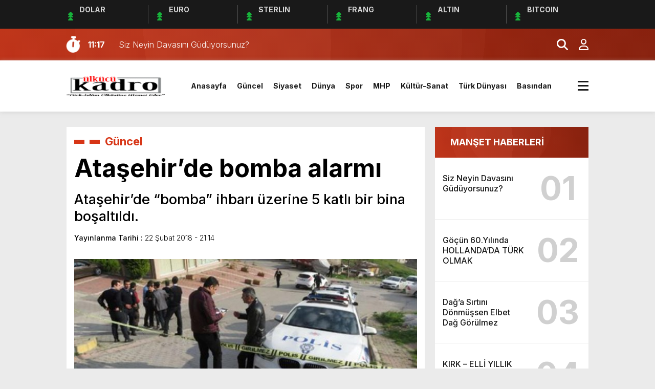

--- FILE ---
content_type: text/html; charset=utf-8
request_url: https://www.google.com/recaptcha/api2/aframe
body_size: 267
content:
<!DOCTYPE HTML><html><head><meta http-equiv="content-type" content="text/html; charset=UTF-8"></head><body><script nonce="MokqPwL4Mev4eArMfIT2RA">/** Anti-fraud and anti-abuse applications only. See google.com/recaptcha */ try{var clients={'sodar':'https://pagead2.googlesyndication.com/pagead/sodar?'};window.addEventListener("message",function(a){try{if(a.source===window.parent){var b=JSON.parse(a.data);var c=clients[b['id']];if(c){var d=document.createElement('img');d.src=c+b['params']+'&rc='+(localStorage.getItem("rc::a")?sessionStorage.getItem("rc::b"):"");window.document.body.appendChild(d);sessionStorage.setItem("rc::e",parseInt(sessionStorage.getItem("rc::e")||0)+1);localStorage.setItem("rc::h",'1770134236520');}}}catch(b){}});window.parent.postMessage("_grecaptcha_ready", "*");}catch(b){}</script></body></html>